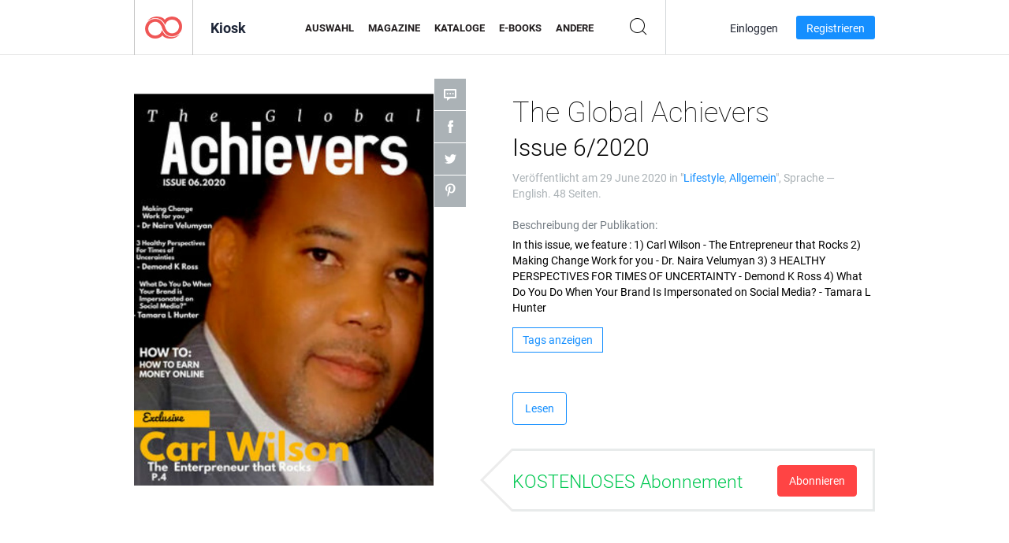

--- FILE ---
content_type: text/html; charset=UTF-8
request_url: https://newsstand.joomag.com/de/the-global-achievers-issue-6-2020/0275760001593176823
body_size: 6468
content:
<!DOCTYPE html>
<html
        lang="de"
        class="  jm-desktop"
        data-fb-app-id="185909391439821"
>
<head>
    <meta charset="utf-8">
    <meta http-equiv="X-UA-Compatible" content="IE=edge,chrome=1"/>
    <meta http-equiv="Content-Type" content="text/html; charset=utf-8"/>
    <meta name="csrf-token" content="YOAnlA-k4Bo1_1GkJQrMGPFk6ncA1ywlw1WdTlL0eUo3bpS4aMuXKRGovVNLyDSW6LWdxPZoBWBysWCxtl1-XQ">
    
    <title>The Global Achievers Issue 6/2020 | Joomag-Kiosk</title>

        <meta name="description" content="Holen Sie sich Ihre digitale Ausgabe von The Global Achievers Issue 6/2020-Abonnements und -Publikationen online bei Joomag.
Kaufen, herunterladen und lesen Sie The Global Achievers Issue 6/2020 auf Ihrem iPad, iPhone, Android, Tablets, Kindle Fire,
Windows 8, Web, Mac und PC nur bei Joomag - The Digital Newsstand.
"/>
    <meta name="keywords" content="vicky omifolaji,the global achievers speakers summit,naira velumyan,tamara l hunter,chemobuddies4life,carl wilson,demond k ross"/>
    <meta property="fb:app_id" content="185909391439821"/>
    <meta property="og:description" content="Holen Sie sich Ihre digitale Ausgabe von The Global Achievers Issue 6/2020-Abonnements und -Publikationen online bei Joomag.
Kaufen, herunterladen und lesen Sie The Global Achievers Issue 6/2020 auf Ihrem iPad, iPhone, Android, Tablets, Kindle Fire,
Windows 8, Web, Mac und PC nur bei Joomag - The Digital Newsstand.
"/>
    
    <meta property="og:title" content="The Global Achievers Issue 6/2020 | Joomag-Kiosk"/>
    
            <meta property="og:image" name="image" content="https://s12cdn.joomag.com/res_mag/0/901/901730/2242398/thumbs/54231092.jpg?1684253997"/>
            <meta property="og:url" content="https://viewer.joomag.com/the-global-achievers-issue-6-2020/0275760001593176823"/>
            <meta name="medium" content="video" />
            <meta property="og:type" content="video"/>
            <meta property="og:video:width" content="398" />
            <meta property="og:video:height" content="224" />
            <meta property="og:video:type" content="application/x-shockwave-flash" />
            <meta property="og:site_name" content="Joomag"/>
            <meta name="twitter:card" content="summary_large_image">
            <meta name="twitter:site" content="@joomag">
            <meta name="twitter:title" content="The Global Achievers Issue 6/2020">
            <meta name="twitter:description" content="Holen Sie sich Ihre digitale Ausgabe von The Global Achievers Issue 6/2020-Abonnements und -Publikationen online bei Joomag.
Kaufen, herunterladen und lesen Sie The Global Achievers Issue 6/2020 auf Ihrem iPad, iPhone, Android, Tablets, Kindle Fire,
Windows 8, Web, Mac und PC nur bei Joomag - The Digital Newsstand.
">
            <meta name="twitter:image" content="https://s12cdn.joomag.com/res_mag/0/901/901730/2242398/thumbs/54231092.jpg?1684253997">
            <meta name="twitter:image:height" content="300">
                <link rel="canonical" href="https://newsstand.joomag.com/de/the-global-achievers-issue-6-2020/0275760001593176823" />
    
    <script type="text/javascript" src="https://static.joomag.com/static/js/joomag.js?_=6.13.7"></script>

            <script type="text/javascript" data-cookieconsent="ignore">
            var dataLayer = [
                {
                    'name': '',
                    'email': '',
                    'user_id': '',
                    'account_id': '',
                    'account_plan': '',
                    'is_reader': false,
                    'is_owner': false,
                    'reg_date_timestamp': 0,
                    'hsc_token': '',
                    'office_code': ''
                }
            ];

            
                    </script>

        <!-- Google Tag Manager -->
        <script data-cookieconsent="ignore">(function(w,d,s,l,i){w[l]=w[l]||[];w[l].push({'gtm.start':
                    new Date().getTime(),event:'gtm.js'});var f=d.getElementsByTagName(s)[0],
                j=d.createElement(s),dl=l!='dataLayer'?'&l='+l:'';j.async=true;j.src=
                'https://www.googletagmanager.com/gtm.js?id='+i+dl;f.parentNode.insertBefore(j,f);
            })(window,document,'script','dataLayer','GTM-WVG733');</script>
        <!-- End Google Tag Manager -->
    
    <script type="text/javascript">
        (function(){
            var ie=function(){for(var a=3,b=document.createElement("div"),c=b.getElementsByTagName("i");b.innerHTML="\x3c!--[if gt IE "+ ++a+"]><i></i><![endif]--\x3e",c[0];);return 4<a?a:void 0}();

                if (ie < 9) {
                window.location.href = 'https://www.joomag.com/de/not-supported-browser';
            }
            })();
    </script>

            <link rel="apple-touch-icon" sizes="180x180" href=https://app.joomag.com/assets/ico/app/apple-touch-icon.png>
    
            <link rel="mask-icon" href="https://app.joomag.com//assets/ico/safari-pinned-tab.svg" color="#158fff">
    
            <link rel="icon" type="image/png" sizes="32x32" href=https://app.joomag.com/assets/ico/favicon-32x32.png>
        <link rel="icon" type="image/png" sizes="16x16" href=https://app.joomag.com/assets/ico/favicon-16x16.png>
    
    <!-- Error?-->
            <link type="text/css" rel="stylesheet" href="https://static.joomag.com/static/css/joomag.css?_=6.13.7" />
    
    <script type="text/javascript" src="//use.typekit.net/olb8zpk.js"></script>
    <script type="text/javascript">try{Typekit.load();}catch(e){}</script>
    <link type="text/css" rel="stylesheet" href=https://app.joomag.com/assets/fonts/fonts.css />

    <link type="text/css" rel="stylesheet" href="https://static.joomag.com/static/css/pages/newsstand.css?_=6.13.7" />
    <!-- HTML5 shim and Respond.js IE8 support of HTML5 elements and media queries -->
    <!--[if lt IE 9]>
    <script src="/assets/js/ie/html5shiv.js"></script>
    <script src="/assets/js/ie/respond.min.js"></script>
    <![endif]-->

    <script type="text/javascript" src="https://static.joomag.com/static/js/pages/newsstand.js?_=6.13.7"></script>    <script type="text/javascript" src="https://app.joomag.com//static/locale/de.js?_=6.13.7"></script>

    
        <script>
        (function(i,s,o,g,r,a,m){i['GoogleAnalyticsObject']=r;i[r]=i[r]||function(){
            (i[r].q=i[r].q||[]).push(arguments)},i[r].l=1*new Date();a=s.createElement(o),
                m=s.getElementsByTagName(o)[0];a.async=1;a.src=g;m.parentNode.insertBefore(a,m)
        })(window,document,'script','//www.google-analytics.com/analytics.js','ga');

        ga('create', "UA-7054419-13", "newsstand.joomag.com");

        
                ga('send', 'pageview');
    </script>
    

    

            <script>
                window.intercomSettings = {"app_id":"ue3kdzui"};
            </script>

            <script id="Cookiebot" src="https://consent.cookiebot.com/uc.js" data-cbid="bb88d228-984f-4d2c-b2ec-9d951dcda17c"
                data-blockingmode="auto" type="text/javascript"
                data-culture="de"
                data-georegions="{'region':'AT, BE, BG, CY, CZ, DE, DK, EE, ES, FI, FR, GR, HR, HU, IE, IT, LT, LU, LV, MT, NL, PL, PT, RO, SE, SI, SK, GB','cbid':'4a9f286a-b352-4636-9d11-6f206899f7f9'},{'region':'US-06','cbid':'ee318ebf-3d44-4733-ba6f-e41dc7db7ef4'}"></script>
    
            <base href="https://app.joomag.com/">
    </head>
<body data-environment="production" class="">
<!-- Google Tag Manager (noscript) -->
<noscript><iframe src="https://www.googletagmanager.com/ns.html?id=GTM-WVG733"
                  height="0" width="0" style="display:none;visibility:hidden"></iframe></noscript>
<!-- End Google Tag Manager (noscript) -->

    
<header class="j-header j-header-newsstand">
    <div class="container j-newsstand-header-container">
        <div class="j-header-nav navbar navbar-default" data-opened-page="newsstand">
            <div class="j-logo-container navbar-header">
                <a href="https://newsstand.joomag.com/de/featured" title="Joomag Home" rel="home">
                    <img class="j-logo" src="https://app.joomag.com/p.gif" alt="Joomag Home" />
                </a>
            </div>
            <div class="j-header-page-title">
                Kiosk            </div>
            <nav class="j-main-navbar">
                <div class="j-head-navigation-wrapper">
                    <ul class="nav navbar-nav" role="navigation">
                        <li>
                            <a href="https://newsstand.joomag.com/de/featured" data-page="featured">
                                Auswahl                            </a>
                        </li>
                        <li>
                            <a href="https://newsstand.joomag.com/de/magazines" data-page="magazines">
                                Magazine                            </a>
                        </li>
                        <li>
                            <a href="https://newsstand.joomag.com/de/catalogues" data-page="catalogues">
                                Kataloge                            </a>
                        </li>
                        <li>
                            <a href="https://newsstand.joomag.com/de/e-books" data-page="e-books">
                                E-Books                            </a>
                        </li>
                        <li>
                            <a href="https://newsstand.joomag.com/de/others" data-page="others">
                                Andere                            </a>
                        </li>
                    </ul>
                    <div class="j-main-search-panel-container">
                        <div class="j-main-search-panel ">
                            <form method="get" action="https://newsstand.joomag.com/de">
                                <input class="j-search-input" name="q" value="" placeholder="Titel eingeben..."/>
                                <input type="hidden" name="_csrf_token" value="YOAnlA-k4Bo1_1GkJQrMGPFk6ncA1ywlw1WdTlL0eUo3bpS4aMuXKRGovVNLyDSW6LWdxPZoBWBysWCxtl1-XQ">
                            </form>
                            <a href="#" class="j-search-btn">
                                <span class="j-search-btn-icon"></span>
                            </a>
                        </div>
                    </div>
                </div>
            </nav>
            <nav class="navbar-right j-login-toolbar-container">
                                        <ul class="j-unlogged-menu">
                        <li>
                            <a href="https://app.joomag.com/de/login?reader" class="btn btn-sm j-login-btn">Einloggen</a>
                        </li>
                        <li>
                            <a href="https://app.joomag.com/de/signup/newsstand" class="btn btn-sm j-signup-btn">Registrieren</a>
                        </li>
                    </ul>
                            </nav>
        </div>
    </div>
    <script type="text/javascript">
        (function(e){
            // Setup Main navigation
            var activePage = '';

            if (activePage !== '') {
                $('.j-header-newsstand .j-main-navbar a[data-page="' + activePage + '"]').addClass('active');
            }

            // Setup newsstand search box
            {
                var $newsstandNav = $('.j-header.j-header-newsstand'),
                    $searchPanel = $newsstandNav.find('.j-main-search-panel'),
                    $searchBtn = $searchPanel.find('.j-search-btn'),
                    $searchInput = $searchPanel.find('.j-search-input');

                if( $searchPanel.is('.active') ) {
                    $searchPanel.addClass('active');
                }

                $searchBtn.click(function(e){
                    e.preventDefault();

                    if( $searchPanel.is('.active') ) {
                        $searchPanel.removeClass('active');
                        $searchInput.val('');
                    } else {
                        $searchPanel.addClass('active');
                        $searchInput.focus();
                    }
                });
            }
        })();
    </script>
</header>
    <div class="j-content">
        <script type="text/javascript" src="https://app.joomag.com//static/locale/pages/newsstand/de.js?_=6.13.7"></script>
<div class="j-newsstand-page container">
<script type="text/template" id="jMagItemTPL">
    <div class="j-magazine <%- cssClass %> <%- blurryCssClass %>" <%- customAttributeStr %> itemscope itemtype="http://schema.org/Article">
        <a class="mag-image-wrap" href="<%- infoPage %>" title="<%- title %>">
            <img class="j-cover" src="<%- cover %>" alt="<%- title %>" itemprop="image"/>
            <%- blurOverlayHtml %>
            <span class="j-hover-overlay">Jetzt lesen</span>
        </a>
        <div class="j-title-box">
            <h3 class="j-title" itemprop="name"><a href="<%- infoPage %>"><%- title %></a></h3>
        </div>
        <div class="j-details-box">
            <i class="j-arrow"></i>
            <a class="j-title" href="<%- infoPage %>" itemprop="url"><%- title %></a>
            <p>
                Kategorie: <a href="<%- categoryPage %>"><%- category %></a>
            </p>
        </div>
    </div>
</script>


    <div class="j-magazine-page" xmlns="http://www.w3.org/1999/html">
        <div class="row j-magazine-container" itemscope itemtype="http://schema.org/Article">
    <div class="col-md-5 j-cover-section j-loading ">
        <i class="j-loader"></i>
        <a class="j-cover" data-href="https://viewer.joomag.com/the-global-achievers-issue-6-2020/0275760001593176823" title="The Global Achievers Issue 6/2020" target="_blank">
            <img src="https://s12cdn.joomag.com/res_mag/0/901/901730/2242398/thumbs/54231092.jpg?1684253997" alt="The Global Achievers Issue 6/2020" itemprop="image" />

            
            <span class="j-hover-overlay">Zum Anzeigen klicken</span>
        </a>
        <ul class="j-social-networks">
            <li class="j-comments-counter">
                <div class="j-social-btn">
                    <div class="j-text">
                        <fb:comments-count href=https://viewer.joomag.com/-/0275760001593176823></fb:comments-count>
                        Kommentare                    </div>
                    <span class="j-icon"><i></i></span>
                    <i class="j-shadow"></i>
                </div>
            </li>
            <li class="j-facebook">
                <div class="j-social-btn">
                    <div class="j-text">
                        <div class="fb-like" data-href="https://viewer.joomag.com/-/0275760001593176823" data-width="150" data-layout="button_count"
                             data-action="like" data-show-faces="false" data-colorscheme="light" data-share="false"></div>
                    </div>
                    <span class="j-icon"><i></i></span>
                    <i class="j-shadow"></i>
                </div>
                <div id="fb-root"></div>
                <script>(function(d, s, id) {
                        var js, fjs = d.getElementsByTagName(s)[0];
                        if (d.getElementById(id)) return;
                        js = d.createElement(s); js.id = id;
                        js.src = "//connect.facebook.net/en_US/all.js#xfbml=1&appId=185909391439821";
                        fjs.parentNode.insertBefore(js, fjs);
                    }(document, 'script', 'facebook-jssdk'));</script>
            </li>
            <li class="j-twitter">
                <div class="j-social-btn">
                    <div class="j-text">
                        <a class="twitter-share-button" href="https://twitter.com/share" data-href="https://newsstand.joomag.com/de/the-global-achievers-issue-6-2020/0275760001593176823"
                           data-via="joomag" data-lang="en">Tweet</a>
                    </div>
                    <span class="j-icon"><i></i></span>
                    <i class="j-shadow"></i>
                </div>
                <script>!function(d,s,id){var js,fjs=d.getElementsByTagName(s)[0];if(!d.getElementById(id)){js=d.createElement(s);js.id=id;js.src="https://platform.twitter.com/widgets.js";fjs.parentNode.insertBefore(js,fjs);}}(document,"script","twitter-wjs");</script>
            </li>
            <li class="j-pinterest">
                <div class="j-social-btn">
                    <div class="j-text">
                        <a href="//www.pinterest.com/pin/create/button/?url=https%3A%2F%2Fnewsstand.joomag.com%2Fde%2Fthe-global-achievers-issue-6-2020%2F0275760001593176823&media=https%3A%2F%2Fs12cdn.joomag.com%2Fres_mag%2F0%2F901%2F901730%2F2242398%2Fthumbs%2F54231092.jpg%3F1684253997&description=The+Global+Achievers+Issue+6%2F2020"
                           data-pin-do="buttonPin" data-pin-config="beside" data-pin-color="white">
                            <img src="//assets.pinterest.com/images/pidgets/pinit_fg_en_rect_white_20.png" />
                        </a>
                    </div>
                    <span class="j-icon"><i></i></span>
                    <i class="j-shadow"></i>
                </div>
                <script type="text/javascript">
                    (function(d){
                        var f = d.getElementsByTagName('SCRIPT')[0], p = d.createElement('SCRIPT');
                        p.type = 'text/javascript';
                        p.async = true;
                        p.src = '//assets.pinterest.com/js/pinit.js';
                        f.parentNode.insertBefore(p, f);
                    }(document));
                </script>
            </li>
        </ul>
    </div>
    <div class="col-md-6 col-md-offset-1 j-information-section">
        <h1 class="j-title-block" itemprop="name">
            <p class="j-magazine-title" title="The Global Achievers">The Global Achievers</p>
            <span class="j-issue-volume">Issue 6/2020</span>
        </h1>
                    <div class="j-publish-info">
                Veröffentlicht am <time itemprop='datePublished' datetime='2020-06-29'>29 June 2020</time> in "<a href="https://newsstand.joomag.com/de/magazines/men/lifestyle">Lifestyle</a>, <a href="https://newsstand.joomag.com/de/magazines/news/general">Allgemein</a>", Sprache — <span itemprop='inLanguage'>English</span>. 48 Seiten.            </div>
                            <label>Beschreibung der Publikation:</label>
            <div class="j-description" itemprop="description">
                <span class="j-text">
                    In this issue, we feature : 
1) Carl Wilson - The Entrepreneur that Rocks
2) Making Change Work for you - Dr. Naira Velumyan  
3) 3 HEALTHY PERSPECTIVES FOR TIMES OF UNCERTAINTY - Demond K Ross
4) What Do You Do When Your Brand Is Impersonated on Social Media? - Tamara L Hunter                </span>
                <span class="j-rest-text"></span>
                <i class="j-sep"></i>
                <a class="j-show-more">Mehr anzeigen</a>
            </div>
                            <div class="j-tags-section j-hide-list">
                <span class="j-show-tags-btn">Tags anzeigen</span>
                <div class="j-tags-list">
                    <span class="j-label">Tags:</span>
                    <span itemprop="keywords"><a href='https://newsstand.joomag.com/de/tag/vicky-omifolaji'>vicky omifolaji</a> &middot; <a href='https://newsstand.joomag.com/de/tag/the-global-achievers-speakers-summit'>the global achievers speakers summit</a> &middot; <a href='https://newsstand.joomag.com/de/tag/naira-velumyan'>naira velumyan</a> &middot; <a href='https://newsstand.joomag.com/de/tag/tamara-l-hunter'>tamara l hunter</a> &middot; <a href='https://newsstand.joomag.com/de/tag/chemobuddies4life'>chemobuddies4life</a> &middot; <a href='https://newsstand.joomag.com/de/tag/carl-wilson'>carl wilson</a> &middot; <a href='https://newsstand.joomag.com/de/tag/demond-k-ross'>demond k ross</a></span>
                </div>
            </div>
                <div class="j-actions-section">
                            <div class="j-main-actions">
                    <a href="https://viewer.joomag.com/the-global-achievers-issue-6-2020/0275760001593176823" class="btn btn-primary" target="_blank" itemprop="url">
                        Lesen</a>

                                    </div>
            
            
                    <div class="j-purchase-block j-free-subscription">

                        <span class="j-text">KOSTENLOSES Abonnement</span>
                        <button class="btn btn-danger pull-right j-subscribe-link"
                                data-remote="/modal-popups/subscribe-form.php?norefresh&uid=0275760001593176823"
                                data-toggle="modal">
                            Abonnieren                        </button>
                    </div>
                    <div class="j-purchase-block j-subscribed j-not-loggedin-subscriber hidden">
                        <span class="j-text">Abonniert!</span>
                    </div>
                        </div>
    </div>
    </div>
    <div class="j-comments-container">
        <div class="j-comments-block">
            <div class="j-comments">
                <div id="fb-root"></div>
                <script>(function(d, s, id) {
                        var js, fjs = d.getElementsByTagName(s)[0];
                        if (d.getElementById(id)) return;
                        js = d.createElement(s); js.id = id;
                        js.src = "//connect.facebook.net/en_US/all.js#xfbml=1&appId=" + joomag.config.fb.APP_ID;
                        fjs.parentNode.insertBefore(js, fjs);
                    }(document, 'script', 'facebook-jssdk'));</script>

                <div class="fb-comments" data-href="https://viewer.joomag.com/-/0275760001593176823" data-width="780" data-numposts="5" data-colorscheme="light"></div>
            </div>
            <i class="j-close-btn"></i>
        </div>
    </div>
            <div class="j-back-issues-list-container">
            <h2>Andere Publikationen von "The Global Achievers"</h2>
            <div class="j-back-issues-list">
                <div class="j-wrapper">
                    <div class="j-magazines">
                    </div>
                    <i class="j-loader"></i>
                </div>
                <i class="j-prev"></i>
                <i class="j-next"></i>
            </div>
            <a class="j-view-all-issues-link" href="https://newsstand.joomag.com/de/tga-the-global-achievers-magazine/M0383400001535616874">Alle Publikationen anzeigen</a>
        </div>
            </div>
    <script type="text/javascript">
        (function(){
            var page = new joomag.frontend.newsstandPage({
                mag_list_container: '.j-magazines-column-view',
                mag_page: '.j-magazine-page',
                setID: '1050898',
                setUID: 'M0383400001535616874',
                issueUID: '0275760001593176823',
                mag_tpl: $('script#jMagItemTPL').html(),
                filtration: {
                    feed: 'related_magazines',
                    issue_uid: '0275760001593176823'
                },
                urls: {
                    readMagazine: 'https://viewer.joomag.com/the-global-achievers-issue-6-2020/0275760001593176823'
                }
            });

            page.initMagazinePage();

            joomag.removeScriptTag();
        })();
    </script>
</div>
    </div>
    <footer class="j-footer j-footer-newsstand">
    <div class="j-footer-primary container">
        <div class="row">
            <div class="col-xs-6 col-sm-3 col-md-3 col-lg-3 j-footer-links">
                <h5>Firma</h5>
                <ul class="list-unstyled">
                    <li>
                        <a href="https://www.joomag.com/">Joomag Home</a>
                    </li>
                    <li>
                        <a href="https://www.joomag.com/de/about-us">Über uns</a>
                    </li>
                                            <li>
                            <a href="https://www.joomag.com/de/about-us/impressum">Impressum</a>
                        </li>
                                        <li>
                        <a href="https://www.blog-de.joomag.com/" target="_blank">Blog</a>
                    </li>
                    <li>
                        <a href="#contact-us" onclick="return false">Kontakt</a>
                    </li>
                </ul>
            </div>
            <div class="col-xs-12 col-sm-3 col-md-3 col-lg-3 pull-right">
                <div class="j-footer-social">
                    <ul class="list-inline">
                        <li>
                            <a href="http://www.facebook.com/joomag" target="_blank" title="Facebook"
                               class="j-facebook"></a>
                        </li>
                        <li>
                            <a href="http://twitter.com/Joomag" target="_blank" title="Twitter" class="j-twitter"></a>
                        </li>
                        <li>
                            <a href="http://www.linkedin.com/company/joomag" target="_blank" title="LinkedIn"
                               class="j-linkedin"></a>
                        </li>
                    </ul>
                </div>
                                <div class="text-center j-footer-address-box en">
                    <address>
                        <a href="https://www.google.com/maps/place/75 E. Santa Clara St., Floor 6, San Jose, CA 95113"
                           target="_blank" property="address" typeof="PostalAddress">
                            <span property="streetAddress">75 E. Santa Clara St., Floor 6<br></span>
                            <span property="addressLocality">San Jose</span>,
                            <span property="addressRegion">CA</span>
                            <span property="postalCode">95113</span>
                        </a>
                    </address>

                    <a href="tel:+18888548036" class="j-telephone"
                       property="telephone" content="+18888548036">
                        +1 888 854 8036                    </a>

                    <time class="j-opening-hours" property="openingHours"
                          datetime="Mo-Fr 8am-5pm -8:00">Mon-Fri 8am-5pm PST</time>
                </div>
                                </div>
        </div>
    </div>
    <div class="j-footer-secondary">
        <div class="container">
            <div class="navbar navbar-default">
                <div class="navbar-header">
                    <span class="j-copyright-text">&copy; 2026 Joomag, Inc. Alle Rechte vorbehalten.</span>
                </div>
                <ul class="nav navbar-nav navbar-right">
                    <li>
                        <a href="https://www.joomag.com/de/privacy" target="_blank" rel="nofollow">Datenschutzrichtlinien</a>
                    </li>
                    <li>
                        <a href="https://www.joomag.com/de/terms" target="_blank" rel="nofollow">Nutzungsbedingungen</a>
                    </li>
                                            <li class="dropup" style="width: auto; white-space:nowrap;">
                            <a href="https://newsstand.joomag.com/de/the-global-achievers-issue-6-2020/0275760001593176823" class="dropdown-toggle"
                               data-toggle="dropdown">Sprache — Deutsch                                <b class="caret"></b></a>
                            <ul class="dropdown-menu" style="min-width: 100%; width: 100%;">
                                                                    <li><a href="https://newsstand.joomag.com/en/the-global-achievers-issue-6-2020/0275760001593176823">English</a>
                                    </li>
                                                                    <li><a href="https://newsstand.joomag.com/es/the-global-achievers-issue-6-2020/0275760001593176823">Español</a>
                                    </li>
                                                                    <li><a href="https://newsstand.joomag.com/ru/the-global-achievers-issue-6-2020/0275760001593176823">Русский</a>
                                    </li>
                                                                    <li><a href="https://newsstand.joomag.com/fr/the-global-achievers-issue-6-2020/0275760001593176823">Français</a>
                                    </li>
                                                                    <li><a href="https://newsstand.joomag.com/pt-BR/the-global-achievers-issue-6-2020/0275760001593176823">Português (Brasil)</a>
                                    </li>
                                                                    <li><a href="https://newsstand.joomag.com/zh/the-global-achievers-issue-6-2020/0275760001593176823">中文</a>
                                    </li>
                                                            </ul>
                        </li>
                                    </ul>
            </div>
        </div>
    </div>
</footer>

    <!-- Modal -->
    <div class="modal fade" id="j-remote-modal-dialog" tabindex="-1" role="dialog" aria-hidden="true">
    </div><!-- /.modal -->
</body>
</html>


--- FILE ---
content_type: text/html; charset=UTF-8
request_url: https://app.joomag.com/Frontend/WebService/magazines.json.php?isAjax=true&feed=back_issues&set_id=1050898&not_include_issue_uid=0275760001593176823&offset=0&limit=4
body_size: 468
content:
{"items":[{"uid":"0866471001683031313","title":"TGA - The Global Achievers Issue 3\/2023","cover":"https:\/\/s12cdn.joomag.com\/res_mag\/0\/901\/901730\/2705511\/thumbs\/66589920.jpg?1684264180","volume":"Issue 3\/2023","category":"Lifestyle","url":"https:\/\/viewer.joomag.com\/tga-the-global-achievers-issue-3-2023\/0866471001683031313","infoPage":"https:\/\/newsstand.joomag.com\/de\/tga-the-global-achievers-issue-3-2023\/0866471001683031313","categoryPage":"https:\/\/newsstand.joomag.com\/de\/magazines\/men\/lifestyle","magInfo":"https:\/\/newsstand.joomag.com\/de\/tga-the-global-achievers-issue-3-2023\/0866471001683031313","width":595,"height":841,"showAdultOverlay":0},{"uid":"0833205001677450310","title":"TGA - The Global Achievers Issue 2\/2023","cover":"https:\/\/s12cdn.joomag.com\/res_mag\/0\/901\/901730\/2695459\/thumbs\/66139366.jpg?1684253997","volume":"Issue 2\/2023","category":"Lifestyle","url":"https:\/\/viewer.joomag.com\/tga-the-global-achievers-issue-2-2023\/0833205001677450310","infoPage":"https:\/\/newsstand.joomag.com\/de\/tga-the-global-achievers-issue-2-2023\/0833205001677450310","categoryPage":"https:\/\/newsstand.joomag.com\/de\/magazines\/men\/lifestyle","magInfo":"https:\/\/newsstand.joomag.com\/de\/tga-the-global-achievers-issue-2-2023\/0833205001677450310","width":595,"height":841,"showAdultOverlay":0},{"uid":"0125471001671709974","title":"TGA - The Global Achievers Issue 1\/2023","cover":"https:\/\/s12cdn.joomag.com\/res_mag\/0\/901\/901730\/2686313\/thumbs\/65761414.jpg?1684253997","volume":"Issue 1\/2023","category":"Lifestyle","url":"https:\/\/viewer.joomag.com\/tga-the-global-achievers-issue-1-2023\/0125471001671709974","infoPage":"https:\/\/newsstand.joomag.com\/de\/tga-the-global-achievers-issue-1-2023\/0125471001671709974","categoryPage":"https:\/\/newsstand.joomag.com\/de\/magazines\/men\/lifestyle","magInfo":"https:\/\/newsstand.joomag.com\/de\/tga-the-global-achievers-issue-1-2023\/0125471001671709974","width":595,"height":841,"showAdultOverlay":0},{"uid":"0568136001642500085","title":"TGA - The Global Achievers Issue 1\/2022","cover":"https:\/\/s12cdn.joomag.com\/res_mag\/0\/901\/901730\/2611058\/thumbs\/63294528.jpg?1684253997","volume":"Issue 1\/2022","category":"Lifestyle","url":"https:\/\/viewer.joomag.com\/tga-the-global-achievers-issue-1-2022\/0568136001642500085","infoPage":"https:\/\/newsstand.joomag.com\/de\/tga-the-global-achievers-issue-1-2022\/0568136001642500085","categoryPage":"https:\/\/newsstand.joomag.com\/de\/magazines\/men\/lifestyle","magInfo":"https:\/\/newsstand.joomag.com\/de\/tga-the-global-achievers-issue-1-2022\/0568136001642500085","width":595,"height":841,"showAdultOverlay":0}],"total":27}